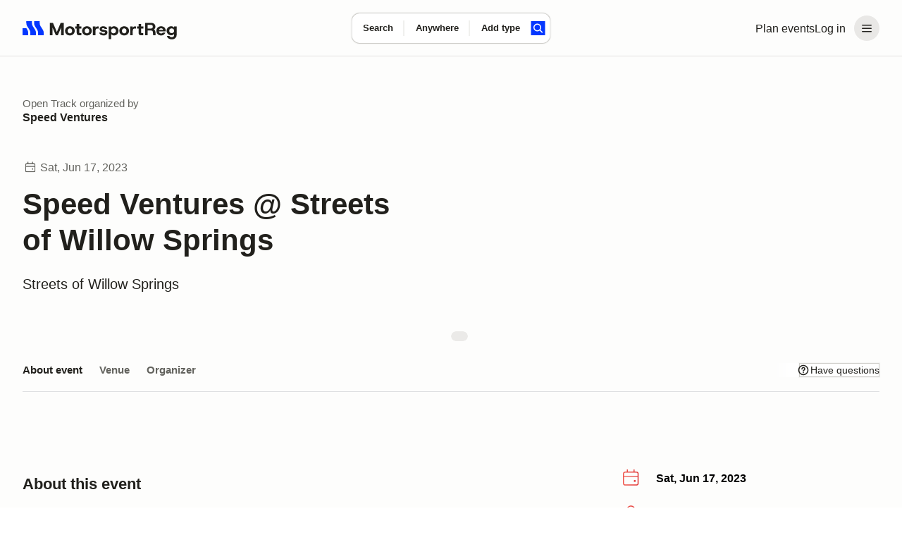

--- FILE ---
content_type: text/css; charset=utf-8
request_url: https://marketplace-cdn.motorsportreg.com/_nuxt/Avatar.DDHcY4lr.css
body_size: 410
content:
.avatar[data-v-29e0bb08]{align-items:center;background-color:var(--msr-color-background-brand);border-radius:var(--msr-border-radius-full);display:inline-flex;flex-shrink:0;height:48px;justify-content:center;overflow:hidden;width:48px}.avatar img[data-v-29e0bb08]{border-radius:inherit;height:100%;-o-object-fit:cover;object-fit:cover;width:100%}.avatar[data-v-29e0bb08]{vertical-align:top}.avatar_figure[data-v-29e0bb08]{height:inherit;position:relative;-webkit-user-select:none;-moz-user-select:none;user-select:none;width:inherit}.avatar_xs[data-v-29e0bb08]{align-items:center;background-color:var(--msr-color-background-brand);border-radius:var(--msr-border-radius-full);display:inline-flex;flex-shrink:0;height:20px;justify-content:center;overflow:hidden;width:20px}.avatar_xs img[data-v-29e0bb08]{border-radius:inherit;height:100%;-o-object-fit:cover;object-fit:cover;width:100%}.avatar_xs[data-v-29e0bb08]{border-radius:var(--msr-border-radius-100)}.avatar_sm[data-v-29e0bb08]{align-items:center;background-color:var(--msr-color-background-brand);border-radius:var(--msr-border-radius-full);display:inline-flex;flex-shrink:0;height:24px;justify-content:center;overflow:hidden;width:24px}.avatar_sm img[data-v-29e0bb08]{border-radius:inherit;height:100%;-o-object-fit:cover;object-fit:cover;width:100%}.avatar_sm[data-v-29e0bb08]{border-radius:var(--msr-border-radius-200)}.avatar_m[data-v-29e0bb08]{align-items:center;background-color:var(--msr-color-background-brand);border-radius:var(--msr-border-radius-full);display:inline-flex;flex-shrink:0;height:32px;justify-content:center;overflow:hidden;width:32px}.avatar_m img[data-v-29e0bb08]{border-radius:inherit;height:100%;-o-object-fit:cover;object-fit:cover;width:100%}.avatar_m[data-v-29e0bb08]{border-radius:var(--msr-border-radius-300)}.avatar_l[data-v-29e0bb08]{align-items:center;background-color:var(--msr-color-background-brand);border-radius:var(--msr-border-radius-full);display:inline-flex;flex-shrink:0;height:36px;justify-content:center;overflow:hidden;width:36px}.avatar_l img[data-v-29e0bb08]{border-radius:inherit;height:100%;-o-object-fit:cover;object-fit:cover;width:100%}.avatar_l[data-v-29e0bb08]{border-radius:var(--msr-border-radius-300)}.avatar_xxl[data-v-29e0bb08]{align-items:center;background-color:var(--msr-color-background-brand);border-radius:var(--msr-border-radius-full);display:inline-flex;flex-shrink:0;height:64px;justify-content:center;overflow:hidden;width:64px}.avatar_xxl img[data-v-29e0bb08]{border-radius:inherit;height:100%;-o-object-fit:cover;object-fit:cover;width:100%}.avatar_xxl[data-v-29e0bb08]{border-radius:var(--msr-border-radius-300)}.avatar_round[data-v-29e0bb08]{background-color:var(--msr-color-background);border-radius:var(--msr-border-radius-full)}.avatar_rectangle[data-v-29e0bb08]{background-color:var(--msr-color-background-tertiary)}.avatar_rectangle.avatar_xs[data-v-29e0bb08]{width:36px}.avatar_rectangle.avatar_sm[data-v-29e0bb08]{width:43px}.avatar_rectangle.avatar_m[data-v-29e0bb08]{width:57px}.avatar_rectangle.avatar_l[data-v-29e0bb08]{width:64px}.avatar_rectangle .avatar_text[data-v-29e0bb08]{color:var(--msr-color-text-subtle)}.avatar_image[data-v-29e0bb08]{background-color:transparent}.avatar_text[data-v-29e0bb08]{color:var(--msr-color-text);font-size:var(--msr-font-size-125);font-stretch:expanded;font-weight:var(--msr-font-weight-600);line-height:var(--msr-line-height-300);text-transform:uppercase;-webkit-user-select:none;-moz-user-select:none;user-select:none}.avatar_sm .avatar_text[data-v-29e0bb08],.avatar_xs .avatar_text[data-v-29e0bb08]{font-size:var(--msr-font-size-80)}.avatar_m .avatar_text[data-v-29e0bb08]{font-size:var(--msr-font-size-85)}.avatar_l .avatar_text[data-v-29e0bb08]{font-size:var(--msr-font-size-90)}.avatar_xl .avatar_text[data-v-29e0bb08]{font-size:var(--msr-font-size-112)}.avatar_xxl .avatar_text[data-v-29e0bb08]{font-size:var(--msr-font-size-125);line-height:var(--msr-line-height-400)}


--- FILE ---
content_type: text/javascript; charset=utf-8
request_url: https://marketplace-cdn.motorsportreg.com/_nuxt/Bc9oXeyD.js
body_size: 6166
content:
import{b1 as Re,b2 as Ee,ah as ue,C as pe,G as de,ab as Y,b3 as ee,r as N,b4 as Le,b5 as De,b6 as Fe,b7 as fe,b8 as Ne,b9 as $e,ba as oe,aP as se,bb as ge,g as je,bc as Oe,aq as He,B as re,bd as Be,be as Me,aC as Ue,u as We,j as K,q as j,o as L,k as ae,F as X,v as Z,m as ie,n as D,H as qe,w as Ve,Q as ce,R as Ge,p as Ke,au as Qe,z as ze,bf as Ye,bg as Je,_ as Xe}from"./mfBakehB.js";import{_ as Ze}from"./B1Bf3oAt.js";(function(){try{var e=typeof window<"u"?window:typeof global<"u"?global:typeof globalThis<"u"?globalThis:typeof self<"u"?self:{};e.SENTRY_RELEASE={id:"21222986409.1124.1-a4d1984"}}catch{}})();try{(function(){var e=typeof window<"u"?window:typeof global<"u"?global:typeof globalThis<"u"?globalThis:typeof self<"u"?self:{},n=new e.Error().stack;n&&(e._sentryDebugIds=e._sentryDebugIds||{},e._sentryDebugIds[n]="f2143996-892f-494e-91a1-b28c7081ad29",e._sentryDebugIdIdentifier="sentry-dbid-f2143996-892f-494e-91a1-b28c7081ad29")})()}catch{}function et(e={}){const n=[];let c=-1;const t=(s=!1)=>({get(r,p,d){if(!s){const g=Reflect.get(r,p,d);if(typeof g<"u")return g;c++,n[c]=[]}return n[c].push({type:"get",key:p}),new Proxy(()=>{},t(!0))},apply(r,p,d){n[c].push({type:"apply",key:"",args:d})}});return{proxy:new Proxy(e||{},t()),stack:n}}function tt(e){const n={get(c,t,s){const r=Reflect.get(c,t,s);return typeof r=="object"?new Proxy(r,n):r},apply(c,t,s){Reflect.apply(c,t,s)}};return new Proxy(e,n)}function nt(e,n){n.forEach(c=>{let t=e,s=e;c.forEach(({type:r,key:p,args:d})=>{r==="get"?(s=t,t=t[p]):r==="apply"&&(t=t.call(s,...d))})})}function ot(e){return e.key||e.src||(typeof e.innerHTML=="string"?e.innerHTML:"")}const st=["preconnect","dns-prefetch"];function rt(e,n,c){const t=typeof n=="string"?{src:n}:n,s=c||{},r=ot(t),p=e._scripts?.[r];if(p)return p.setupTriggerHandler(s.trigger),p;s.beforeInit?.();const d=o=>{a.status=o,e.hooks.callHook("script:updated",k)};Re.forEach(o=>{const u=o,f=typeof t[u]=="function"?t[u].bind(s.eventContext):null;t[u]=h=>{d(o==="onload"?"loaded":o==="onerror"?"error":"loading"),f?.(h)}});const g={loaded:[],error:[]},w=new Set,T=(o,u,f)=>{if(!e.ssr){if(f?.key){const h=`${f?.key}:${f.key}`;if(w.has(h))return;w.add(h)}if(g[o]){const h=g[o].push(u);return()=>g[o]?.splice(h-1,1)}return u(a.instance),()=>{}}},x=new Promise(o=>{if(e.ssr)return;const u=h=>requestAnimationFrame(()=>o(h)),f=e.hooks.hook("script:updated",({script:h})=>{const I=h.status;if(h.id===r&&(I==="loaded"||I==="error")){if(I==="loaded")if(typeof s.use=="function"){const $=s.use();$&&u($)}else u({});else I==="error"&&o(!1);f()}})}),a={_loadPromise:x,instance:!e.ssr&&s?.use?.()||null,proxy:null,id:r,status:"awaitingLoad",remove(){return a._triggerAbortController?.abort(),a._triggerPromises=[],a._warmupEl?.dispose(),a.entry?(a.entry.dispose(),a.entry=void 0,d("removed"),delete e._scripts?.[r],!0):!1},warmup(o){const{src:u}=t,f=!u.startsWith("/")||u.startsWith("//"),h=o&&st.includes(o);let I=u;if(!o||h&&!f)return;if(h){const O=new URL(u);I=`${O.protocol}//${O.host}`}const $={href:I,rel:o,crossorigin:typeof t.crossorigin<"u"?t.crossorigin:f?"anonymous":void 0,referrerpolicy:typeof t.referrerpolicy<"u"?t.referrerpolicy:f?"no-referrer":void 0,fetchpriority:typeof t.fetchpriority<"u"?t.fetchpriority:"low",integrity:t.integrity,as:o==="preload"?"script":void 0};return a._warmupEl=e.push({link:[$]},{head:e,tagPriority:"high"}),a._warmupEl},load(o){if(a._triggerAbortController?.abort(),a._triggerPromises=[],!a.entry){d("loading");const u={defer:!0,fetchpriority:"low"};t.src&&(t.src.startsWith("http")||t.src.startsWith("//"))&&(u.crossorigin="anonymous",u.referrerpolicy="no-referrer"),a.entry=e.push({script:[{...u,...t}]},s)}return o&&T("loaded",o),x},onLoaded(o,u){return T("loaded",o,u)},onError(o,u){return T("error",o,u)},setupTriggerHandler(o){if(a.status==="awaitingLoad")if((typeof o>"u"||o==="client")&&!e.ssr||o==="server")a.load();else if(o instanceof Promise){if(e.ssr)return;a._triggerAbortController||(a._triggerAbortController=new AbortController,a._triggerAbortPromise=new Promise(f=>{a._triggerAbortController.signal.addEventListener("abort",()=>{a._triggerAbortController=null,f()})})),a._triggerPromises=a._triggerPromises||[];const u=a._triggerPromises.push(Promise.race([o.then(f=>typeof f>"u"||f?a.load:void 0),a._triggerAbortPromise]).catch(()=>{}).then(f=>{f?.()}).finally(()=>{a._triggerPromises?.splice(u,1)}))}else typeof o=="function"&&o(a.load)},_cbs:g};x.then(o=>{o!==!1?(a.instance=o,g.loaded?.forEach(u=>u(o)),g.loaded=null):(g.error?.forEach(u=>u()),g.error=null)});const k={script:a};if(a.setupTriggerHandler(s.trigger),s.use){const{proxy:o,stack:u}=et(e.ssr?{}:s.use()||{});a.proxy=o,a.onLoaded(f=>{nt(f,u),a.proxy=tt(f)})}return!s.warmupStrategy&&(typeof s.trigger>"u"||s.trigger==="client")&&(s.warmupStrategy="preload"),s.warmupStrategy&&a.warmup(s.warmupStrategy),e._scripts=Object.assign(e._scripts||{},{[r]:a}),a}function at(e,n){if(!n)return;const c=(t,s)=>{if(!e._cbs[t])return s(e.instance),()=>{};let r=e._cbs[t].push(s);const p=()=>{r&&(e._cbs[t]?.splice(r-1,1),r=null)};return ee(p),p};e.onLoaded=t=>c("loaded",t),e.onError=t=>c("error",t),ee(()=>{e._triggerAbortController?.abort()})}function it(e,n){const c=typeof e=="string"?{src:e}:e,t=n||{},s=t?.head||Ee();t.head=s;const r=ue();if(t.eventContext=r,r&&typeof t.trigger>"u")t.trigger=pe;else if(de(t.trigger)){const d=t.trigger;let g;t.trigger=new Promise(w=>{g=Y(d,T=>{T&&w(!0)},{immediate:!0}),ee(()=>w(!1),!0)}).then(w=>(g?.(),w))}s._scriptStatusWatcher=s._scriptStatusWatcher||s.hooks.hook("script:updated",({script:d})=>{d._statusRef.value=d.status});const p=rt(s,c,t);return p._statusRef=p._statusRef||N(p.status),at(p,r),new Proxy(p,{get(d,g,w){return Reflect.get(d,g==="status"?"_statusRef":g,w)}})}function ct(e=De){return Fe(e,{asyncContext:!1})}function lt(e){let n;return Le()&&(n=ue()?.appContext.app.$nuxt),n||=ct(e).tryUse(),n||null}function te(e){const n=lt(e);if(!n)throw new Error("[nuxt] instance unavailable");return n}function ye(e){return te().$config}import.meta.url.replace(/\/app\/.*$/,"/");const le=globalThis.requestIdleCallback||(e=>{const n=Date.now(),c={didTimeout:!1,timeRemaining:()=>Math.max(0,50-(Date.now()-n))};return setTimeout(()=>{e(c)},1)}),ut=e=>{const n=te();n.isHydrating?n.hooks.hookOnce("app:suspense:resolve",()=>{le(()=>e())}):le(()=>e())};function pt(e){return null}function dt(){return ye().public["nuxt-scripts"]}function ft(e){return e.key||e.src||(typeof e.innerHTML=="string"?e.innerHTML:"")}function gt(e,n){e=typeof e=="string"?{src:e}:e,n=fe(n,dt()?.defaultScriptOptions),n.trigger&&typeof n.trigger=="object"&&!("then"in n.trigger)&&pt(n.trigger);const c=String(ft(e)),t=te();if(n.head=n.head||Ne(),!n.head)throw new Error("useScript() has been called without Nuxt context.");t.$scripts=t.$scripts||$e({}),t.$scripts?.[c];const s=n._validate?.();(n.trigger==="onNuxtReady"||n.trigger==="client")&&(n.warmupStrategy||(n.warmupStrategy="preload"),n.trigger==="onNuxtReady"&&(n.trigger=ut));const r=it(e,n),p=r.remove;r.remove=()=>(t.$scripts[c]=void 0,p());const d=r.load;return r.load=async()=>s?Promise.reject(s):d(),t.$scripts[c]=r,r}const M=Object.freeze(Object.assign(()=>{},{__mock__:!0})),yt=M,mt=M,q=M,Q=M,z=M,ht=M;function _t(e){return(ye().public.scripts||{})[e]}function vt(e,n,c){const t=_t(e),s=Object.assign(c||{},typeof t=="object"?t:{}),r=n(s,{scriptInput:s.scriptInput});let p=r.scriptInput;const d=s.scriptInput?.src,g=r.scriptInput?.src;if(d&&g&&typeof g=="string"&&typeof d=="string"){const a=oe(g),k=oe(d),o=se(a.search||""),u=se(k.search||""),f={...o,...u},h=k.href?.split("?")[0]||d;p={...r.scriptInput||{},src:ge(h,f)}}const w=fe(p,s.scriptInput,{key:e}),T=Object.assign(s?.scriptOptions||{},r.scriptOptions||{}),x=T.beforeInit;return T.beforeInit=()=>{x?.(),r.clientInit?.()},gt(w,T)}yt({apiKey:q(),libraries:Q(mt(q())),language:Q(q()),region:Q(q()),v:Q(ht([z("weekly"),z("quarterly"),z("beta"),z("alpha"),q()]))});function bt(e){let n=Promise.resolve();return vt("googleMaps",c=>{const t=c?.libraries||["places"],s=c?.language?{language:c.language}:void 0,r=c?.region?{region:c.region}:void 0,p=c?.v?{v:c.v}:void 0;return{scriptInput:{src:ge("https://maps.googleapis.com/maps/api/js",{libraries:t.join(","),key:c?.apiKey,loading:"async",callback:"google.maps.__ib__",...s,...r,...p})},clientInit:()=>{window.google=window.google||{},window.google.maps=window.google.maps||{},n=new Promise(d=>{window.google.maps.__ib__=d})},schema:void 0,scriptOptions:{use(){return{maps:n.then(()=>window.google.maps)}}}}},e)}const wt=["name","value","placeholder"],xt={key:1,class:"google-places-input__close"},kt={key:0,class:"google-places-input__suggestions"},Ct=["onClick"],St=["innerHTML"],Tt={key:1,class:"google-places-input__empty"},Pt={class:"google-places-input__empty-text"},It=je({__name:"GooglePlacesInput",props:{displayValue:{},name:{default:"location"},container:{},theme:{},showCompact:{type:Boolean},placeholder:{},manualTabBlurControl:{type:Boolean,default:!1}},emits:["selected","enter","focus","blur","input","click","clear"],setup(e,{expose:n,emit:c}){const t=c,{countries:s}=Oe(),{suggestions:r,isLoading:p,noResultsFound:d,findLocation:g,clearSuggestions:w,fetchSuggestions:T}=Se(),{dropdownShown:x,focusedIndex:a,closeDropdown:k,displayText:o,openDropdown:u,shiftFocus:f,clearFocus:h}=Te(),I=()=>{o.value.length?o.value=e.displayValue:t("selected",null)},$=()=>{I(),k()};n({resetAndClose:$}),Y(()=>e.displayValue,i=>{o.value=i},{immediate:!0}),Y(r,i=>{h()}),He(()=>!x.value,()=>{w()});const O=re("wrapper"),V=re("input"),{focused:me}=Be(O),J=N(!1);Y(me,(i,l)=>{J.value=l&&!i}),Me(O,()=>{J.value&&(J.value=!1,k(),e.manualTabBlurControl&&t("blur",new FocusEvent("blur")))},{ignore:[e.container]});const he=()=>{k(),V.value?.closest("form")?.requestSubmit()},_e=i=>{const{fullText:l,matches:y}=i;if(!y.length)return l;let S="",C=0;y.forEach(R=>{S+=l.substring(C,R.startOffset);const U=l.substring(R.startOffset,R.endOffset);S+=`<span class="google-places-input__highlight">${U}</span>`,C=R.endOffset}),S+=l.substring(C);const[m,...F]=S.split(", ");return[m,`<span class="google-places-input__secondary">${F.join(", ")}</span>`].join(", ")},ve=Ye(T,200),be=i=>{const y=i.target.value;o.value=y,y.trim().length>=1?u():k(),ve(y),t("input",i)},we=i=>{e.manualTabBlurControl||(t("blur",i),!x.value&&I())},xe=i=>{const l=r.value.length;if(i.key==="Tab"&&x.value&&!e.manualTabBlurControl){k();return}if(!x.value||!l){i.key==="Enter"&&he();return}switch(i.key){case"ArrowDown":i.preventDefault(),f("down");break;case"ArrowUp":i.preventDefault(),f("up");break;case"Enter":if(i.preventDefault(),a.value>=0&&a.value<l){const y=r.value[a.value];y&&ne(y)}else t("enter",i);k();break;case"Escape":i.preventDefault(),k({resetDisplayText:!0});break}},ke=()=>{o.value="",$(),t("clear"),V.value?.focus()},ne=async i=>{o.value=i.text,t("selected",{name:i.parts.city,safeName:i.text,city:i.parts.city,state:i.parts.region,country:i.parts.country,lat:0,lng:0,postalCode:""});const l=await g(i);l&&(o.value=l.safeName,t("selected",l))},Ce=async i=>{await ne(i),V.value?.focus(),k()};function Se(){const i=N([]),l=N(!1),y=N(!1),S=Ue("GooglePlacesInput.location-cache",()=>new Map);let C,m=null;const F=We().public.GOOGLE_MAPS_KEY,{onLoaded:R}=bt({apiKey:F}),U=()=>{if(!(!C?.AutocompleteSessionToken||m))try{m=new C.AutocompleteSessionToken}catch{}},A=_=>{if(!_)return null;const v=_.displayName||"";let P="",b="",H="",B="";_.addressComponents?.forEach(E=>{const W=E.types;!P.length&&W.includes("locality")&&(P=E.longText||""),!P.length&&W.includes("sublocality")&&(P=E.longText||""),!b.length&&W.includes("administrative_area_level_1")&&(b=E.shortText||""),!H.length&&W.includes("postal_code")&&(H=E.shortText||""),!B.length&&W.includes("country")&&(B=E.shortText||"")});const G=[P,b].filter(Boolean).join(", ");return{name:v,safeName:Je(G),lat:Number(_.location?.lat().toFixed(2))||0,lng:Number(_.location?.lng().toFixed(2))||0,city:P,state:b,postalCode:H,country:B}},Pe=async _=>{if(!_?.placePrediction)return null;const v=_.placePrediction.placeId;if(S.value.has(v))return S.value.get(v);try{const P=await _.placePrediction.toPlace().fetchFields({fields:["displayName","location","addressComponents"]});m=null;const b=A(P?.place||null);return b&&S.value.set(v,b),b}catch{return null}},Ie=async _=>{if(!C?.AutocompleteSuggestion||!_.trim()){i.value=[],l.value=!1,y.value=!1;return}l.value=!0,y.value=!1;try{U();const v=await C.AutocompleteSuggestion.fetchAutocompleteSuggestions({includedPrimaryTypes:["locality","administrative_area_level_3","sublocality"],includedRegionCodes:s.value,sessionToken:m,input:_});i.value=(v.suggestions||[]).map(P=>{const b=P.placePrediction,H=b?.mainText?.text||"",B=b?.secondaryText?.text.split(", ")||[],G=B.at(-2)??"",E=B.at(-1)??"";return{placePrediction:b,text:[H,G||E].filter(Boolean).join(", "),fullText:b?.text.text||"",matches:b?.text?.matches||[],parts:{city:H,region:G,country:E}}})}catch{i.value=[]}finally{l.value=!1,y.value=i.value.length===0}},Ae=async _=>{try{return await Pe(_)}catch{}return null};return pe(()=>{R(async _=>{try{const v=await _.maps;v?.places&&(C=v.places)}catch{}})}),{suggestions:K(()=>i.value),isLoading:K(()=>l.value),noResultsFound:K(()=>y.value),findLocation:Ae,fetchSuggestions:Ie,clearSuggestions:()=>{i.value=[],l.value=!1,y.value=!1}}}function Te(){const i=N(!1),l=N(-1),y=N(""),S=({resetDisplayText:A=!1}={})=>{i.value=!1,l.value=-1,A&&(y.value="")},C=()=>{i.value=!0},m=A=>{l.value=A,U()},F=A=>{m(A==="up"?Math.max(l.value-1,-1):Math.min(l.value+1,r.value.length-1))},R=()=>{m(-1)},U=()=>{if(l.value===-1||!r.value[l.value])return;const A=r.value[l.value];A&&(y.value=A.text)};return{dropdownShown:i,focusedIndex:K(()=>l.value),displayText:y,openDropdown:C,closeDropdown:S,setFocusedIndex:m,shiftFocus:F,clearFocus:R}}return(i,l)=>{const y=Qe,S=qe,C=Ze;return L(),j("div",{ref_key:"wrapper",ref:O,class:"google-places-input"},[e.showCompact?X("",!0):(L(),ae(y,{key:0,name:"search",class:"google-places-input__icon"})),Z("input",{ref_key:"input",ref:V,type:"text",name:e.name,value:D(o),onInput:be,onKeydown:xe,onFocus:l[0]||(l[0]=m=>t("focus",m)),onBlur:we,placeholder:e.placeholder,onClick:l[1]||(l[1]=m=>t("click")),class:"google-places-input__field",autocomplete:"off"},null,40,wt),!e.showCompact&&D(o).length>0?(L(),j("div",xt,[ie(S,{type:"button","suffix-icon":"close",onClick:ke,"is-icon":"","input-class":"msr--caret"})])):X("",!0),ie(C,{triggers:[],shown:D(x),"onUpdate:shown":l[2]||(l[2]=m=>de(x)?x.value=m:null),"auto-hide":!1,dropdown:"",theme:e.theme,class:"google-places-input__popover",container:e.container,placement:"bottom-start"},{popper:Ve(()=>[D(r).length>0?(L(),j("div",kt,[(L(!0),j(ce,null,Ge(D(r),(m,F)=>(L(),j("div",{key:m?.placePrediction?.placeId||F,class:Ke(["google-places-input__suggestion",{"google-places-input__suggestion--focused":F===D(a)}]),onClick:R=>Ce(m)},[Z("div",{class:"google-places-input__suggestion-text",innerHTML:_e(m)},null,8,St)],10,Ct))),128))])):D(p)||D(d)?(L(),j("div",Tt,[Z("p",Pt,[D(p)?(L(),ae(y,{key:0,name:"spinner",class:"-brand"})):(L(),j(ce,{key:1},[ze("No cities found, please enter a city name.")],64))])])):X("",!0)]),_:1},8,["shown","theme","container"])],512)}}}),Et=Object.assign(Xe(It,[["__scopeId","data-v-b1af270e"]]),{__name:"GooglePlacesInput"});export{Et as _};


--- FILE ---
content_type: text/javascript; charset=utf-8
request_url: https://marketplace-cdn.motorsportreg.com/_nuxt/D0B98rHh.js
body_size: 384
content:
import{_ as o,q as d,o as t,v as f}from"./mfBakehB.js";(function(){try{var e=typeof window<"u"?window:typeof global<"u"?global:typeof globalThis<"u"?globalThis:typeof self<"u"?self:{};e.SENTRY_RELEASE={id:"21222986409.1124.1-a4d1984"}}catch{}})();try{(function(){var e=typeof window<"u"?window:typeof global<"u"?global:typeof globalThis<"u"?globalThis:typeof self<"u"?self:{},n=new e.Error().stack;n&&(e._sentryDebugIds=e._sentryDebugIds||{},e._sentryDebugIds[n]="2ff4b06f-294a-437e-8960-614251cbf672",e._sentryDebugIdIdentifier="sentry-dbid-2ff4b06f-294a-437e-8960-614251cbf672")})()}catch{}const l={},i={class:"icon",xmlns:"http://www.w3.org/2000/svg",width:"16",height:"16",viewBox:"0 0 16 16",fill:"none","aria-label":"icon","aria-hidden":"true"};function s(e,n){return t(),d("svg",i,[...n[0]||(n[0]=[f("path",{"fill-rule":"evenodd","clip-rule":"evenodd",d:"M14.0538 8.00001L9.40552 1.95729L10.5945 1.04272L15.9462 8.00001L10.5945 14.9573L9.40552 14.0427L14.0538 8.00001Z",fill:"var(--default)"},null,-1)])])}const r=o(l,[["render",s]]);export{r as F};
